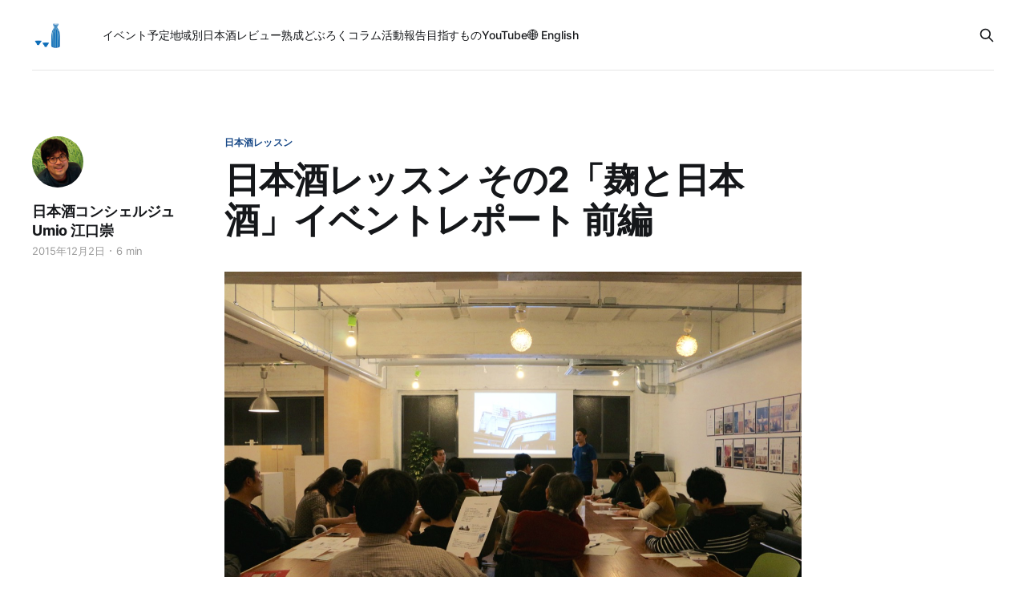

--- FILE ---
content_type: text/html; charset=utf-8
request_url: https://sakeconcierge.com/koji-mold-nihonshu-lesson-02-event-report-1/
body_size: 8609
content:
<!DOCTYPE html>
<html lang="ja">

<head>
    <meta charset="utf-8">
    <meta name="viewport" content="width=device-width, initial-scale=1">
    <title>日本酒レッスン その2「麹と日本酒」イベントレポート 前編</title>
    <link rel="stylesheet" href="/assets/built/screen.css?v=e851075083">

    <link rel="icon" href="https://d3p75qeczl9ul2.cloudfront.net/ghost-sake/2021/05/sakecon-logo-120.png" type="image/png">
    <link rel="canonical" href="https://sakeconcierge.com/koji-mold-nihonshu-lesson-02-event-report-1/">
    <meta name="referrer" content="no-referrer-when-downgrade">
    
    <meta property="og:site_name" content="日本酒コンシェルジュ通信">
    <meta property="og:type" content="article">
    <meta property="og:title" content="日本酒レッスン その2「麹と日本酒」イベントレポート 前編">
    <meta property="og:description" content="その道のプロの方に日本酒の楽しみ方を教わる「日本酒レッスン」、2回目は北川本家で麹造りを担当されている西田僚さんを講師にお迎えしました。テーマは「麹と日本酒」です。


当日は雨天にもかかわらず15名の方にご参加いただきました。参加者の皆さんからは、「講師のアツい思いを感じました」「日本酒造りの大変さを改めて感じました」「造る方の生の声を聞くと、そのお酒に愛着がわきます」などのご感想をいただきました。


今回の日本酒レッスンは講師の西田さんのお話と実演のあと、参加者の方に麹づくりとテイスティングを体験していただき、日本酒と料理を楽しみながら交流するという流れで進みます。



北川本家 醸造部 麹担当 西田僚さん





講師の西田さんが酒造りをする株式会社北川本家は江戸時代に創業した360年近い歴史を誇る酒蔵です。「富翁（とみおう）」の銘柄で親しまれています。北川本家のある京都伏見は昔から水に恵まれていたことで酒造りが発達したとのことです。


西田さんが農業や生物、動物に興味を持っていたこと。専門学校でバイオテクノロジーを学び、酒蔵に就職するまでのこと、そして酒蔵に入ったあと_">
    <meta property="og:url" content="https://sakeconcierge.com/koji-mold-nihonshu-lesson-02-event-report-1/">
    <meta property="og:image" content="https://d3p75qeczl9ul2.cloudfront.net/ghost-sake/migrate/f/23175729701_7310545a85_o.jpg">
    <meta property="article:published_time" content="2015-12-02T06:10:07.000Z">
    <meta property="article:modified_time" content="2021-06-21T14:28:13.000Z">
    <meta property="article:tag" content="日本酒レッスン">
    <meta property="article:tag" content="イベントレポート">
    <meta property="article:tag" content="富翁">
    <meta property="article:tag" content="北川本家">
    <meta property="article:tag" content="麹">
    <meta property="article:tag" content="西田僚">
    <meta property="article:tag" content="おいない烏丸">
    <meta property="article:tag" content="活動報告">
    
    <meta property="article:publisher" content="https://www.facebook.com/sakeconcierge">
    <meta property="article:author" content="https://www.facebook.com/sakeconcierge">
    <meta name="twitter:card" content="summary_large_image">
    <meta name="twitter:title" content="日本酒レッスン その2「麹と日本酒」イベントレポート 前編">
    <meta name="twitter:description" content="その道のプロの方に日本酒の楽しみ方を教わる「日本酒レッスン」、2回目は北川本家で麹造りを担当されている西田僚さんを講師にお迎えしました。テーマは「麹と日本酒」です。


当日は雨天にもかかわらず15名の方にご参加いただきました。参加者の皆さんからは、「講師のアツい思いを感じました」「日本酒造りの大変さを改めて感じました」「造る方の生の声を聞くと、そのお酒に愛着がわきます」などのご感想をいただきました。


今回の日本酒レッスンは講師の西田さんのお話と実演のあと、参加者の方に麹づくりとテイスティングを体験していただき、日本酒と料理を楽しみながら交流するという流れで進みます。



北川本家 醸造部 麹担当 西田僚さん





講師の西田さんが酒造りをする株式会社北川本家は江戸時代に創業した360年近い歴史を誇る酒蔵です。「富翁（とみおう）」の銘柄で親しまれています。北川本家のある京都伏見は昔から水に恵まれていたことで酒造りが発達したとのことです。


西田さんが農業や生物、動物に興味を持っていたこと。専門学校でバイオテクノロジーを学び、酒蔵に就職するまでのこと、そして酒蔵に入ったあと_">
    <meta name="twitter:url" content="https://sakeconcierge.com/koji-mold-nihonshu-lesson-02-event-report-1/">
    <meta name="twitter:image" content="https://d3p75qeczl9ul2.cloudfront.net/ghost-sake/migrate/f/23175729701_7310545a85_o.jpg">
    <meta name="twitter:label1" content="Written by">
    <meta name="twitter:data1" content="日本酒コンシェルジュ Umio 江口崇">
    <meta name="twitter:label2" content="Filed under">
    <meta name="twitter:data2" content="日本酒レッスン, イベントレポート, 富翁, 北川本家, 麹, 西田僚, おいない烏丸, 活動報告">
    <meta name="twitter:site" content="@sakeconcierge">
    <meta name="twitter:creator" content="@umio">
    <meta property="og:image:width" content="1200">
    <meta property="og:image:height" content="800">
    
    <script type="application/ld+json">
{
    "@context": "https://schema.org",
    "@type": "Article",
    "publisher": {
        "@type": "Organization",
        "name": "日本酒コンシェルジュ通信",
        "url": "https://sakeconcierge.com/",
        "logo": {
            "@type": "ImageObject",
            "url": "https://d3p75qeczl9ul2.cloudfront.net/ghost-sake/2021/05/sakecon-logo-260-bg.png",
            "width": 60,
            "height": 60
        }
    },
    "author": {
        "@type": "Person",
        "name": "日本酒コンシェルジュ Umio 江口崇",
        "image": {
            "@type": "ImageObject",
            "url": "https://d3p75qeczl9ul2.cloudfront.net/ghost-sake/2021/05/profile-umio-rice.jpg",
            "width": 336,
            "height": 336
        },
        "url": "https://sakeconcierge.com/author/sake-concierge-umio/",
        "sameAs": [
            "https://www.instagram.com/umio/",
            "https://www.facebook.com/sakeconcierge",
            "https://twitter.com/umio"
        ]
    },
    "headline": "日本酒レッスン その2「麹と日本酒」イベントレポート 前編",
    "url": "https://sakeconcierge.com/koji-mold-nihonshu-lesson-02-event-report-1/",
    "datePublished": "2015-12-02T06:10:07.000Z",
    "dateModified": "2021-06-21T14:28:13.000Z",
    "image": {
        "@type": "ImageObject",
        "url": "https://d3p75qeczl9ul2.cloudfront.net/ghost-sake/migrate/f/23175729701_7310545a85_o.jpg",
        "width": 1200,
        "height": 800
    },
    "keywords": "日本酒レッスン, イベントレポート, 富翁, 北川本家, 麹, 西田僚, おいない烏丸, 活動報告",
    "description": "その道のプロの方に日本酒の楽しみ方を教わる「日本酒レッスン」、2回目は北川本家で麹造りを担当されている西田僚さんを講師にお迎えしました。テーマは「麹と日本酒」です。\n\n\n当日は雨天にもかかわらず15名の方にご参加いただきました。参加者の皆さんからは、「講師のアツい思いを感じました」「日本酒造りの大変さを改めて感じました」「造る方の生の声を聞くと、そのお酒に愛着がわきます」などのご感想をいただきました。\n\n\n今回の日本酒レッスンは講師の西田さんのお話と実演のあと、参加者の方に麹づくりとテイスティングを体験していただき、日本酒と料理を楽しみながら交流するという流れで進みます。\n\n\n\n北川本家 醸造部 麹担当 西田僚さん\n\n\n\n\n\n講師の西田さんが酒造りをする株式会社北川本家は江戸時代に創業した360年近い歴史を誇る酒蔵です。「富翁（とみおう）」の銘柄で親しまれています。北川本家のある京都伏見は昔から水に恵まれていたことで酒造りが発達したとのことです。\n\n\n西田さんが農業や生物、動物に興味を持っていたこと。専門学校でバイオテクノロジーを学び、酒蔵に就職するまでのこと、そして酒蔵に入ったあと_",
    "mainEntityOfPage": "https://sakeconcierge.com/koji-mold-nihonshu-lesson-02-event-report-1/"
}
    </script>

    <meta name="generator" content="Ghost 5.75">
    <link rel="alternate" type="application/rss+xml" title="日本酒コンシェルジュ通信" href="https://sakeconcierge.com/rss/">
    
    <script defer src="https://cdn.jsdelivr.net/ghost/sodo-search@~1.1/umd/sodo-search.min.js" data-key="54b49c1532e22c41e68185d041" data-styles="https://cdn.jsdelivr.net/ghost/sodo-search@~1.1/umd/main.css" data-sodo-search="https://sakeconcierge.com/" crossorigin="anonymous"></script>
    
    <link href="https://sakeconcierge.com/webmentions/receive/" rel="webmention">
    <script defer src="/public/cards.min.js?v=e851075083"></script>
    <link rel="stylesheet" type="text/css" href="/public/cards.min.css?v=e851075083">
    <!-- Google tag (gtag.js) -->
<script async src="https://www.googletagmanager.com/gtag/js?id=G-5V95C95QG1"></script>
<script>
  window.dataLayer = window.dataLayer || [];
  function gtag(){dataLayer.push(arguments);}
  gtag('js', new Date());

  gtag('config', 'G-5V95C95QG1');
</script><style>:root {--ghost-accent-color: #174887;}</style>
</head>

<body class="post-template tag-nihonshu-lesson tag-event-reports tag-tomio tag-kitagawa-honke-brewery tag-koji-mold tag-nishida-ryo tag-oinai-karasuma tag-our-activities tag-hash-import-2023-12-23-07-44 is-head-left-logo has-serif-body">
<div class="gh-site">

    <header id="gh-head" class="gh-head gh-outer">
        <div class="gh-head-inner gh-inner">
            <div class="gh-head-brand">
                <div class="gh-head-brand-wrapper">
                    
                    <a class="gh-head-logo" href="https://sakeconcierge.com">
                            <img src="https://d3p75qeczl9ul2.cloudfront.net/ghost-sake/2021/05/sakecon-logo-260-bg.png" alt="日本酒コンシェルジュ通信">
                    </a>
                    
                </div>
                <button class="gh-search gh-icon-btn" aria-label="Search this site" data-ghost-search><svg xmlns="http://www.w3.org/2000/svg" fill="none" viewBox="0 0 24 24" stroke="currentColor" stroke-width="2" width="20" height="20"><path stroke-linecap="round" stroke-linejoin="round" d="M21 21l-6-6m2-5a7 7 0 11-14 0 7 7 0 0114 0z"></path></svg></button>
                <button class="gh-burger"></button>
            </div>

            <nav class="gh-head-menu">
                <ul class="nav">
    <li class="nav-ibentoyu-ding"><a href="https://sakeconcierge.com/tag/event-info/">イベント予定</a></li>
    <li class="nav-di-yu-bie-ri-ben-jiu-rebiyu"><a href="https://sakeconcierge.com/sake-by-region/">地域別日本酒レビュー</a></li>
    <li class="nav-shou-cheng"><a href="https://sakeconcierge.com/tag/aged-sake/">熟成</a></li>
    <li class="nav-doburoku"><a href="https://sakeconcierge.com/tag/doburoku/">どぶろく</a></li>
    <li class="nav-koramu"><a href="https://sakeconcierge.com/tag/column/">コラム</a></li>
    <li class="nav-huo-dong-bao-gao"><a href="https://sakeconcierge.com/tag/our-activities/">活動報告</a></li>
    <li class="nav-mu-zhi-sumono"><a href="https://sakeconcierge.com/about/">目指すもの</a></li>
    <li class="nav-youtube"><a href="https://www.youtube.com/@sakeconcierge">YouTube</a></li>
    <li class="nav-english"><a href="https://en.sakeconcierge.com/">🌐 English</a></li>
</ul>

            </nav>

            <div class="gh-head-actions">
                        <button class="gh-search gh-icon-btn" aria-label="Search this site" data-ghost-search><svg xmlns="http://www.w3.org/2000/svg" fill="none" viewBox="0 0 24 24" stroke="currentColor" stroke-width="2" width="20" height="20"><path stroke-linecap="round" stroke-linejoin="round" d="M21 21l-6-6m2-5a7 7 0 11-14 0 7 7 0 0114 0z"></path></svg></button>
            </div>
        </div>
    </header>

    
<main class="gh-main">
        <article class="gh-article post tag-nihonshu-lesson tag-event-reports tag-tomio tag-kitagawa-honke-brewery tag-koji-mold tag-nishida-ryo tag-oinai-karasuma tag-our-activities tag-hash-import-2023-12-23-07-44">

            <header class="gh-article-header gh-canvas">
                    <a class="gh-article-tag" href="https://sakeconcierge.com/tag/nihonshu-lesson/">日本酒レッスン</a>

                <h1 class="gh-article-title">日本酒レッスン その2「麹と日本酒」イベントレポート 前編</h1>

                    <aside class="gh-article-sidebar">

        <div class="gh-author-image-list">
                <a class="gh-author-image" href="/author/sake-concierge-umio/">
                        <img src="https://d3p75qeczl9ul2.cloudfront.net/ghost-sake/2021/05/profile-umio-rice.jpg" alt="日本酒コンシェルジュ Umio 江口崇">
                </a>
        </div>

        <div class="gh-author-name-list">
                <h4 class="gh-author-name">
                    <a href="/author/sake-concierge-umio/">日本酒コンシェルジュ Umio 江口崇</a>
                </h4>
                
        </div>

        <div class="gh-article-meta">
            <div class="gh-article-meta-inner">
                <time class="gh-article-date" datetime="2015-12-02">2015年12月2日</time>
                    <span class="gh-article-meta-sep"></span>
                    <span class="gh-article-length">6 min</span>
            </div>
        </div>

    </aside>


                    <figure class="gh-article-image">
        <img
            srcset="https://d3p75qeczl9ul2.cloudfront.net/ghost-sake/migrate/f/23175729701_7310545a85_o.jpg 300w,
                    https://d3p75qeczl9ul2.cloudfront.net/ghost-sake/migrate/f/23175729701_7310545a85_o.jpg 720w,
                    https://d3p75qeczl9ul2.cloudfront.net/ghost-sake/migrate/f/23175729701_7310545a85_o.jpg 960w,
                    https://d3p75qeczl9ul2.cloudfront.net/ghost-sake/migrate/f/23175729701_7310545a85_o.jpg 1200w,
                    https://d3p75qeczl9ul2.cloudfront.net/ghost-sake/migrate/f/23175729701_7310545a85_o.jpg 2000w"
            sizes="(max-width: 1200px) 100vw, 1200px"
            src="https://d3p75qeczl9ul2.cloudfront.net/ghost-sake/migrate/f/23175729701_7310545a85_o.jpg"
            alt="日本酒レッスン その2「麹と日本酒」イベントレポート 前編"
        >
    </figure>
            </header>

            <section class="gh-content gh-canvas">
                <!--kg-card-begin: markdown--><p>その道のプロの方に日本酒の楽しみ方を教わる「日本酒レッスン」、2回目は北川本家で麹造りを担当されている西田僚さんを講師にお迎えしました。テーマは「麹と日本酒」です。</p>
<p>当日は雨天にもかかわらず15名の方にご参加いただきました。参加者の皆さんからは、「講師のアツい思いを感じました」「日本酒造りの大変さを改めて感じました」「造る方の生の声を聞くと、そのお酒に愛着がわきます」などのご感想をいただきました。</p>
<p>今回の日本酒レッスンは講師の西田さんのお話と実演のあと、参加者の方に麹づくりとテイスティングを体験していただき、日本酒と料理を楽しみながら交流するという流れで進みます。</p>
<h2 id>北川本家 醸造部 麹担当 西田僚さん</h2>
<p><img src="https://d3p75qeczl9ul2.cloudfront.net/ghost-sake/migrate/a/22771849329_fd2b83fee5_z.jpg" alt loading="lazy"></p>
<p>講師の西田さんが酒造りをする株式会社北川本家は江戸時代に創業した360年近い歴史を誇る酒蔵です。「富翁（とみおう）」の銘柄で親しまれています。北川本家のある京都伏見は昔から水に恵まれていたことで酒造りが発達したとのことです。</p>
<p>西田さんが農業や生物、動物に興味を持っていたこと。専門学校でバイオテクノロジーを学び、酒蔵に就職するまでのこと、そして酒蔵に入ったあと__しぼりたての酒を飲んだ時の驚き__、そして酒蔵での仕事についてお話いただきました。</p>
<h2 id>杜氏制度</h2>
<p><img src="https://d3p75qeczl9ul2.cloudfront.net/ghost-sake/migrate/a/23113708596_984e4417ec_z.jpg" alt loading="lazy"></p>
<p>西田さんが酒蔵に就職した頃は、昔の__杜氏制度__がまだ残っていたということです。杜氏制度の解説とともに、西田さんが一緒に働いた__但馬杜氏の集団の方々との体験の数々__を語っていただきました。情景が目に浮かぶようなリアルな語り口でした。</p>
<p>「杜氏の蔵人さんたちは職人気質で、なかなか物を教えてくれなかったけど、頑張っている時にはたまにいろいろなことを忠告してくださった。そんな時は少し認められたようで嬉しかったのを覚えています」と西田さん。</p>
<h2 id>酒造り</h2>
<p>つぎに、酒造りの基本を解説していただきました。ポイントは2つです。</p>
<p>一つは__日本酒の発酵__について。蒸し米のデンプンを米麹に含まれる酵素が糖に分解し、その糖を酵母がアルコールに分解するという流れです。</p>
<p>もう一つは仕込み。米と米麹、水を「<strong>三段仕込み</strong>」と呼ばれる方法で3回に分けて仕込み、約20日間かけてじっくり発酵させたものが醪（もろみ）。それを濾すと日本酒（清酒）になります。</p>
<h2 id>麹づくり</h2>
<p>酒造りの概要を理解したあとは、いよいよ今回のテーマ「麹」のつくり方に入ります。</p>
<p>「<strong>一麹、二酛（もと）、三造り</strong>」と言わるように、__麹づくりは酒造りの中で一番大事__と西田さんは強調します。麹づくりの工程図をスライドに映しながら、<strong>麹室</strong>（こうじむろ）と呼ばれる麹をつくる部屋の中で、__48時間__かけて麹菌を繁殖させ,<br>
米麹をつくる方法を解説していただきました。</p>
<p><img src="https://d3p75qeczl9ul2.cloudfront.net/ghost-sake/migrate/a/22745657677_28000a6c37_z.jpg" alt loading="lazy"></p>
<p>「<strong>麹菌は麹になりたいがために繁殖しているわけでなく、ただ自分がいきたいために繁殖している。人間はその働きを使わせてもらっているだけ</strong>」という西田さんの言葉が印象に残りました。</p>
<h2 id>麹作り実演―「種付」</h2>
<p><img src="https://d3p75qeczl9ul2.cloudfront.net/ghost-sake/migrate/a/23113708186_9967b15011_z.jpg" alt loading="lazy"></p>
<p>今回のハイライトは__麹づくり体験__。上の「麹作りの工程」の図にある「<strong>種付</strong>」の実演です。種付の工程では蒸米の上に麹菌をふりかけます。このあと米の上についた麹菌が繁殖しはじめます。</p>
<p><img src="https://d3p75qeczl9ul2.cloudfront.net/ghost-sake/migrate/a/22771849119_2053ed2ca7_z.jpg" alt loading="lazy"></p>
<p>この瓶の中に麹菌がびっしり生えた米麹が入っています。</p>
<p><img src="https://d3p75qeczl9ul2.cloudfront.net/ghost-sake/migrate/a/23150191382_624318ed2e_z.jpg" alt loading="lazy"></p>
<p>種麹の入った瓶をを振ると、かすかに麹菌が舞う様子が見られます。参加者の方にも実際に振っていただいて、その様子を体験していただきました。</p>
<h2 id>麹作り実演―「麹箱」を使った「盛込」「仲仕事」「仕舞仕事」</h2>
<p><img src="https://d3p75qeczl9ul2.cloudfront.net/ghost-sake/migrate/a/22745661567_3f56007c75_z.jpg" alt loading="lazy"></p>
<p>つぎの実演は、種付が終わった蒸し米を「<strong>麹箱</strong>」と呼ばれる大きなトレーに入れていく作業です。麹の「<strong>盛込</strong>」という工程です。</p>
<p><img src="https://d3p75qeczl9ul2.cloudfront.net/ghost-sake/migrate/a/22771847969_7963fcd51f_z.jpg" alt loading="lazy"></p>
<p>麹づくりでは温度の管理がとても大切。麹菌が回っていく（麹菌が米の表面や内部に菌糸を伸ばしていく）過程で麹菌は自ら発熱します。山の形を少しづつ変えながら、表面積を大きくしたり小さくしたりして熱の発散を調整します。</p>
<p>西田さんは軽快な動作で、米の山を富士山のような形にしたり、そこに一重、二重の筋を入れたりしていきます。こうやって温度を調整し、意図するように麹菌の働きをコントロールするのです。山の形や筋の入れ方には伝統の知恵が詰まっていると西田さん。</p>
<p><img src="https://d3p75qeczl9ul2.cloudfront.net/ghost-sake/migrate/a/23150188502_9681582761_z.jpg" alt loading="lazy"></p>
<p>参加者の方にも体験していただきました！米を広げたり山の形にしたりするのを楽しまれていました。</p>
<p><img src="https://d3p75qeczl9ul2.cloudfront.net/ghost-sake/migrate/a/23150188122_94373712af_z.jpg" alt loading="lazy"></p>
<p>麹箱や麻の布など、実演で使った道具は実際に麹室で使われているものですが、米の方はプラスチックで作った「ダミー米」です。これがとてもよく出来ていて、見た感じや手にとった感じが本物のお米のようです。</p>
<h2 id>麹の種類。総破精麹と突き破精麹</h2>
<p>麹のレッスンの後半は、2つのタイプの麹、<strong>総破精麹</strong>（そうはぜこうじ）と__突き破精麹__（つきはぜこうじ）についての解説です。麹菌の繁殖のさせ方によってこの2つを作り分けます・</p>
<p><img src="https://d3p75qeczl9ul2.cloudfront.net/ghost-sake/migrate/a/23150185852_54a7da138a_z.jpg" alt loading="lazy"></p>
<p>上の写真の米粒を見ると、透明な部分と白くなっている部分があります。白い部分が麹菌が回っている部分、つまり麹菌が繁殖している部分です。</p>
<p>「写真の左側の__総破精麹は全体に麹菌が回っており、米を十分に溶かすので糖分やアミノ酸を引き出し、米の旨味の強い酒__になりやすい」「右側の__突き破精麹を使うと甘みや香りのきれいな酒__になり、吟醸・大銀穣クラスの酒を作るときに使われる」と、西田さんの解説は進みます。</p>
<p>この2つのタイプの麹について学んだあとは、それぞれの麹を使った2種類の日本酒の飲み比べです。</p>
<p>イベントレポート、後編は麹違いのお酒の飲み比べと料理とお酒を楽しみながらの交流タイムです。</p>
<div style="margin: 0 0 1em 0; ">
<a style="padding: 1em 2em; background-color: #eee; border-radius: 1em; text-decoration: none; float: right;" href="https://sakeconcierge.com/koji-mold-nihonshu-lesson-02-event-report-2/">後編 ▶</a>
</div>
<div style="clear: both;"></div>
<hr>
<p>撮影：aoi nkgw</p>
<!--kg-card-end: markdown-->
            </section>

        </article>

                <div class="gh-read-next gh-canvas">
                <section class="gh-pagehead">
                    <h4 class="gh-pagehead-title">Read next</h4>
                </section>

                <div class="gh-topic gh-topic-grid">
                    <div class="gh-topic-content">
                            <article class="gh-card post">
    <a class="gh-card-link" href="/genealogy-of-sake-rice/">
            <figure class="gh-card-image">
                <img
                    srcset="https://d3p75qeczl9ul2.cloudfront.net/ghost-sake/2019/02/genealogyofsake-title.jpg 300w,
                            https://d3p75qeczl9ul2.cloudfront.net/ghost-sake/2019/02/genealogyofsake-title.jpg 720w,
                            https://d3p75qeczl9ul2.cloudfront.net/ghost-sake/2019/02/genealogyofsake-title.jpg 960w,
                            https://d3p75qeczl9ul2.cloudfront.net/ghost-sake/2019/02/genealogyofsake-title.jpg 1200w,
                            https://d3p75qeczl9ul2.cloudfront.net/ghost-sake/2019/02/genealogyofsake-title.jpg 2000w"
                    sizes="(max-width: 1200px) 100vw, 1200px"
                    src="https://d3p75qeczl9ul2.cloudfront.net/ghost-sake/2019/02/genealogyofsake-title.jpg"
                    alt="酒米の系譜図―交配の歴史に圧倒されます！"
                >
            </figure>

        <div class="gh-card-wrapper">
            <header class="gh-card-header">
                <h3 class="gh-card-title">酒米の系譜図―交配の歴史に圧倒されます！</h3>
            </header>

                    <div class="gh-card-excerpt">主要な酒造好適米、山田錦、五百万石、雄町、出羽燦々と、気になる酒米、好きな酒米の系譜をまとめてみました。新しめのお米は交配が重ねられているのがわかります。意外なルーツもわかって楽しい！</div>

            <footer class="gh-card-footer">
                <span class="gh-card-author">日本酒コンシェルジュ Umio 江口崇</span>
                <time class="gh-card-date" datetime="2016-03-30">2016年3月30日</time>
            </footer>
        </div>
    </a>
</article>                            <article class="gh-card post">
    <a class="gh-card-link" href="/cheese-and-sake-nihonshu-lesson-07-event-report-2/">
            <figure class="gh-card-image">
                <img
                    srcset="https://d3p75qeczl9ul2.cloudfront.net/ghost-sake/2019/07/IMG_2985.jpg 300w,
                            https://d3p75qeczl9ul2.cloudfront.net/ghost-sake/2019/07/IMG_2985.jpg 720w,
                            https://d3p75qeczl9ul2.cloudfront.net/ghost-sake/2019/07/IMG_2985.jpg 960w,
                            https://d3p75qeczl9ul2.cloudfront.net/ghost-sake/2019/07/IMG_2985.jpg 1200w,
                            https://d3p75qeczl9ul2.cloudfront.net/ghost-sake/2019/07/IMG_2985.jpg 2000w"
                    sizes="(max-width: 1200px) 100vw, 1200px"
                    src="https://d3p75qeczl9ul2.cloudfront.net/ghost-sake/2019/07/IMG_2985.jpg"
                    alt="「チーズと日本酒」日本酒レッスン その7 イベントレポート〈後編〉"
                >
            </figure>

        <div class="gh-card-wrapper">
            <header class="gh-card-header">
                <h3 class="gh-card-title">「チーズと日本酒」日本酒レッスン その7 イベントレポート〈後編〉</h3>
            </header>

                    <div class="gh-card-excerpt">日本酒をその周りの文化ごと学び、楽しむ「日本酒レッスン」。その7「チーズと日本酒」のイベントレポート。後半はチーズと日本酒のペアリング体験。</div>

            <footer class="gh-card-footer">
                <span class="gh-card-author">日本酒コンシェルジュ Umio 江口崇</span>
                <time class="gh-card-date" datetime="2016-04-12">2016年4月12日</time>
            </footer>
        </div>
    </a>
</article>                            <article class="gh-card post">
    <a class="gh-card-link" href="/s-surf-sake-tasting-event-report-2017/">
            <figure class="gh-card-image">
                <img
                    srcset="https://d3p75qeczl9ul2.cloudfront.net/ghost-sake/migrate/f/34052073146_4fd7a92069_o.jpg 300w,
                            https://d3p75qeczl9ul2.cloudfront.net/ghost-sake/migrate/f/34052073146_4fd7a92069_o.jpg 720w,
                            https://d3p75qeczl9ul2.cloudfront.net/ghost-sake/migrate/f/34052073146_4fd7a92069_o.jpg 960w,
                            https://d3p75qeczl9ul2.cloudfront.net/ghost-sake/migrate/f/34052073146_4fd7a92069_o.jpg 1200w,
                            https://d3p75qeczl9ul2.cloudfront.net/ghost-sake/migrate/f/34052073146_4fd7a92069_o.jpg 2000w"
                    sizes="(max-width: 1200px) 100vw, 1200px"
                    src="https://d3p75qeczl9ul2.cloudfront.net/ghost-sake/migrate/f/34052073146_4fd7a92069_o.jpg"
                    alt="滋賀県大津でのきき酒会に行ってきました！日本酒とみりんとの新たな出会い"
                >
            </figure>

        <div class="gh-card-wrapper">
            <header class="gh-card-header">
                <h3 class="gh-card-title">滋賀県大津でのきき酒会に行ってきました！日本酒とみりんとの新たな出会い</h3>
            </header>

                    <div class="gh-card-excerpt">（2017年4月16日開催）


滋賀県大津プリンスホテルで毎年開催されている大きき酒会。酒類卸のエスサーフが主催です。


新たな日本酒やみりんとの出会いがありました。すべてのブースを回ることは叶わず。でも、いくつか深い体験ができました。


一つは、松の司の普通酒「産土」をじっくり味わえたこと。もう一つは、20歳のときに初めて飲み、最近その素晴らしさを再発見した「上善如水」を味わえたことです。そしてもう一つは、みりんを味わえたこと。



日本酒ブース巡り


昨年は焼酎・泡盛ブースを制覇して、日本酒ブースをまわる時間がなくなってしまったので、今年はまず日本酒ブースから攻めます。



松の司


[松の司]https://sakeconcierge.com(/tag/matsunotsukasa/)ブースには5種類のラインナップ。





そのうち、先月参加した松の司きき酒会で人気のため試飲できなかった「産土（うぶすな）」を味わいました。米の香りが豊かで、しっかりとした味わいのお酒です。


👉 松の司「産土」テイスティングノート


👉 「松の司」関連記事






上</div>

            <footer class="gh-card-footer">
                <span class="gh-card-author">日本酒コンシェルジュ Umio 江口崇</span>
                <time class="gh-card-date" datetime="2017-04-17">2017年4月17日</time>
            </footer>
        </div>
    </a>
</article>                    </div>
                </div>
            </div>

        </main>

    <footer class="gh-foot gh-outer">
        <div class="gh-foot-inner gh-inner">

            <nav class="gh-foot-menu">
                <ul class="nav">
    <li class="nav-owen-ihe-wase"><a href="https://goo.gl/forms/K6MwZvFlPs">お問い合わせ</a></li>
    <li class="nav-youtube"><a href="https://www.youtube.com/@sakeconcierge">YouTube</a></li>
    <li class="nav-instagram"><a href="https://instagram.com/umio">Instagram</a></li>
    <li class="nav-"><a href="https://twitter.com/sakeconcierge">𝕏</a></li>
    <li class="nav-merumaga"><a href="https://forms.gle/vtk9QfrJF8sxuMEX8">メルマガ</a></li>
</ul>

            </nav>

            <div class="gh-copyright">
                    日本酒コンシェルジュ通信〜日本酒文化ガイド〜
            </div>
        </div>
    </footer>

</div>

    <div class="pswp" tabindex="-1" role="dialog" aria-hidden="true">
    <div class="pswp__bg"></div>

    <div class="pswp__scroll-wrap">
        <div class="pswp__container">
            <div class="pswp__item"></div>
            <div class="pswp__item"></div>
            <div class="pswp__item"></div>
        </div>

        <div class="pswp__ui pswp__ui--hidden">
            <div class="pswp__top-bar">
                <div class="pswp__counter"></div>

                <button class="pswp__button pswp__button--close" title="Close (Esc)"></button>
                <button class="pswp__button pswp__button--share" title="Share"></button>
                <button class="pswp__button pswp__button--fs" title="Toggle fullscreen"></button>
                <button class="pswp__button pswp__button--zoom" title="Zoom in/out"></button>

                <div class="pswp__preloader">
                    <div class="pswp__preloader__icn">
                        <div class="pswp__preloader__cut">
                            <div class="pswp__preloader__donut"></div>
                        </div>
                    </div>
                </div>
            </div>

            <div class="pswp__share-modal pswp__share-modal--hidden pswp__single-tap">
                <div class="pswp__share-tooltip"></div>
            </div>

            <button class="pswp__button pswp__button--arrow--left" title="Previous (arrow left)"></button>
            <button class="pswp__button pswp__button--arrow--right" title="Next (arrow right)"></button>

            <div class="pswp__caption">
                <div class="pswp__caption__center"></div>
            </div>
        </div>
    </div>
</div>
<script src="/assets/built/main.min.js?v=e851075083"></script>



</body>

</html>
